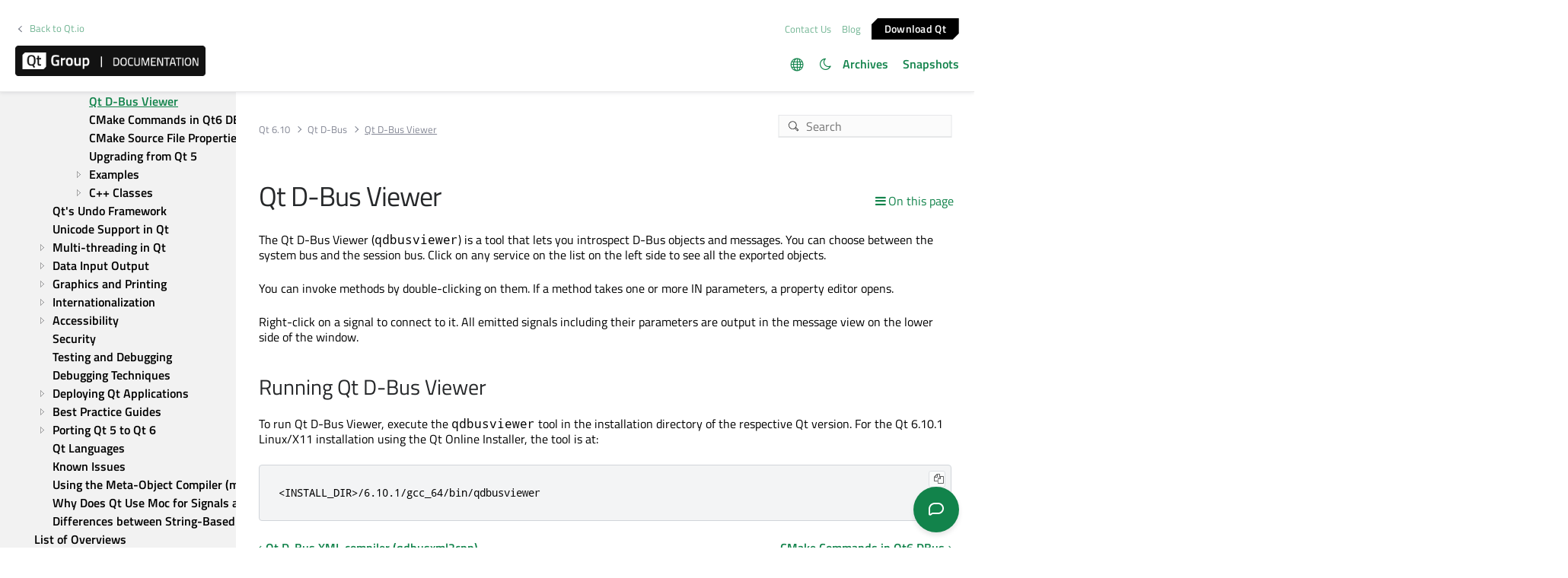

--- FILE ---
content_type: text/html
request_url: https://doc.qt.io/qt-6/qdbusviewer.html
body_size: 5319
content:

  <html lang="en">
<head>
  <meta http-equiv="Content-Type" content="text/html; charset=utf-8" />
  <meta name="viewport" content="width=device-width, initial-scale=1" />
  <title>Qt D-Bus Viewer | Qt D-Bus | Qt 6.10.1</title>
  <link rel="stylesheet" type="text/css" href="/style/online2.css" />
  <link rel="stylesheet" href="https://www.qt.io/hubfs/qt-design-system/qt-design-system-1.1.0.css" />
  <link rel="stylesheet" type="text/css" href="/style/font-awesome.min.css" />
<link rel="stylesheet" href="//cdnjs.cloudflare.com/ajax/libs/jstree/3.3.17/themes/default/style.min.css" />
<link rel="stylesheet" href="//cdnjs.cloudflare.com/ajax/libs/jstree/3.3.17/themes/default-dark/style.min.css" />
  <link href="images/htmltabs.css" rel="stylesheet" type="text/css"/>
  <link rel="shortcut icon" href="//d33sqmjvzgs8hq.cloudfront.net/wp-content/themes/oneqt/assets/images/favicon.ico.gzip" />
  <link rel="icon" type="image/png" href="//d33sqmjvzgs8hq.cloudfront.net/wp-content/themes/oneqt/assets/images/favicon-32x32.png" />
  <link rel="icon" type="image/png" href="//d33sqmjvzgs8hq.cloudfront.net/wp-content/themes/oneqt/assets/images/favicon-16x16.png" />
  <script type="text/javascript" src="//d33sqmjvzgs8hq.cloudfront.net/wp-includes/js/jquery/jquery.js.gzip"></script>
  <script type="text/javascript" src="//d33sqmjvzgs8hq.cloudfront.net/wp-includes/js/jquery/jquery-migrate.min.js.gzip"></script>
  <script type="text/javascript" src="//d33sqmjvzgs8hq.cloudfront.net/wp-content/themes/oneqt/js/combo.js.gzip"></script>
  <script src="//cdnjs.cloudflare.com/ajax/libs/jstree/3.3.17/jstree.min.js"></script>
  <script type="text/javascript" src="/scripts/popper.min.js"></script>
  <script type="text/javascript" src="/scripts/tippy.min.js"></script>
  <script type="text/javascript" src="/scripts/qtds-extras.js"></script>
  <script type="text/javascript"> wpThemeFolder = 'https://qt.io/wp-content/themes/oneqt'; </script>
  <script type="text/javascript">
 $(document).ready(function(){
   $("input[type=radio]").on("click", function() {
   var lbl = $(this).next().text();
   $("input[type=radio]:not(checked)").filter(function() {
     if ($(this).next().text() == lbl)
         $(this).prop("checked", true);
   });
   });
 });
  </script>
  <script type="text/javascript">
    $(function () {
      if (document.documentElement.getAttribute('data-theme') === 'dark')
        $('input#th-toggle').prop('checked', true);
      $('input#th-toggle').change(function() {
        var theme = this.checked ? 'dark' : 'light';
        localStorage.setItem('theme', theme);
        document.documentElement.setAttribute('data-theme', theme);
        $('#sidebar-toctree').jstree(true).set_theme('default' + `${theme === 'dark' ? '-dark' : ''}`);
      });
    });
  </script>
  <script type="text/javascript" src="/scripts/init-tree.js"></script>
  <!-- Google Tag Manager -->
    <script>(function(w,d,s,l,i){w[l]=w[l]||[];w[l].push({'gtm.start':
    new Date().getTime(),event:'gtm.js'});var f=d.getElementsByTagName(s)[0],
    j=d.createElement(s),dl=l!='dataLayer'?'&l='+l:'';j.async=true;j.src=
    'https://www.googletagmanager.com/gtm.js?id='+i+dl;f.parentNode.insertBefore(j,f);
    })(window,document,'script','dataLayer','GTM-5QQXBTC');</script>
  <!-- End Google Tag Manager -->
  <script type="text/javascript" src="/scripts/qt-design-system-1.1.0-doc.js"></script>
</head>
<body class="qt-design-system" style="background:var(--content-bg-color)" >
<div class="qds-page-header" id="qds-page-header">
<header class="b-header" data-float="true">
    <div class="b-header__container">

        <div class="b-header__secondary-level">
            <div class="b-header__secondary-level__back">
                <a class="c-link c-link--left" href="https://www.qt.io/">Back to Qt.io</a>
            </div>
            <div class="b-header__secondary-level__right">
                <a href="https://www.qt.io/contact-us/" target="_blank">Contact Us</a>
                <a href="https://blog.qt.io/" target="_blank">Blog</a>
                <a href="https://www.qt.io/download/" target="_blank" class="c-button c-button--small">Download Q&#116;</a>
            </div>
        </div>

        <div class="b-header__primary-level">
            <div class="b-header__primary-level__left">
                <a class="b-header__logo" href="/">
                    <img src="/style/qt-logo-documentation.png" srcset="/style/qt-logo-documentation.png 1x, /style/qt-logo-documentation-2x.png 2x" alt="Qt documentation">
                </a>
            </div>
            <div class="b-header__primary-level__navigation">
            <ul class="c-navigation-header">
                <li id="qds-trans" role="menu" class="has-children" style="display: none; margin: 0 20px 5px 0;top:7px">
                <div class="lang-icon theme-icon"><a></a></div>
                    <ul id="qds-trans-ul">
                        <li class="tr-lang active" data-lang="en"><a>English</a></li>
                    </ul>
                </li>
                <li role="menu" style="margin: 0 5px 5px 0;top:7px">
                  <div title="Toggle light/dark theme" class="theme-switch-wrapper">
                    <label class="theme-switch" for="th-toggle">
                        <input type="checkbox" id="th-toggle" />
                        <div class="theme-icon"></div>
                    </label>
                  </div>
                </li>
                <li role="menu">
                    <a href="/archives" aria-haspopup="true" aria-expanded="false">Archives</a>
                </li>
                <li role="menu">
                    <a href="https://doc-snapshots.qt.io/" aria-haspopup="true" aria-expanded="false">Snapshots</a>
                </li>
            </ul>
            </div>
            <div class="b-header__primary-level__hamburger">
                <div class="c-hamburger"></div>
            </div>
        </div>
    </div>
</header>
</div>
<div data-global-resource-path="qt-design-system/components/b-sidebar.html">
    <div class="b-sidebar b-sidebar--full-width">
        <aside class="b-sidebar__sidebar">
            <div id="qds-sbhandle"></div>
            <div class="b-sidebar__sidebar__mobile-close"><div class="c-mobile-close"></div></div>
            <div class="b-sidebar__sidebar__mobile-toggle" data-mobile-title="Topics"></div>
                        <div class="b-sidebar__sidebar__content">
                <div data-margin-bottom="md">
                                        <select id="qds-vdropdown" class="c-form-select c-form-select--dark js-versioncontrol" style="visibility:hidden">
                                            </select>
                                    </div>
                <div id="qds-ec-toggle" title="Expand/collapse all"></div>
                <nav>
                    <div id="sidebar-toctree"></div>
                    <ul class="c-sidebar-navigation">
                                                
                    </ul>
                </nav>
            </div>
        </aside>
        <div class="b-sidebar__content">
            <div class="b-sidebar__topbar" data-margin-bottom="sm">
                <div class="b-topbar">
                    <div class="b-topbar__search">
                        <form id="site-search" role="search" style="width: 535px; max-width: 100%" autocomplete="off">
                            <input class="c-form-input-field c-form-input-field--search" placeholder="Search" id="search" name="search" onclick="(function(w,d,i){i.removeAttribute('on'+w.event.type);var j=d.createElement('script'),c=d.createElement('link');j.async=true;j.onload=function(){qtSearchInit(i,w.qtSearchNavigation)};j.src='//www.qt.io/hubfs/qt-design-system/qt-search-component-v2/qt-search-component-v2.js';c.rel='stylesheet';c.onload=function(){try{w.qtscs=1;qtSearchStyle(i)}catch(e){}};c.href='//www.qt.io/hubfs/qt-design-system/qt-search-component-v2/qt-search-component-v2.css';d.head.appendChild(c);d.head.appendChild(j)})(window,document,this)" required type="text">
                            <button type="submit" style="display:none;">Search</button>
                            <style>.js-qt-search-component{z-index:1000;}</style>
                        </form>
                    </div>                    <div class="b-topbar__breadcrump" translate="no">
                        <ul class="c-breadcrump">
                            <li><a href="index.html">Qt 6.10</a></li>
                            <li><a href="qtdbus-index.html">Qt D-Bus</a></li>
                            <li><a>Qt D-Bus Viewer</a></li>
                        </ul>
                    </div>
                </div>
            </div>
            <div class="b-sidebar__content__wrapper">
                <article class="b-sidebar__content__left">
                    <div id="qds-toc-menu">On this page</div>
                    <div class="context mainContent" style="margin: 0;padding: 0; background: 0;">
                    
<link href="qdbusxml2cpp.html" rel="prev"/>
<link href="cmake-commands-qtdbus.html" rel="next"/>
<p class="naviNextPrevious headerNavi">
<a class="" href="qdbusxml2cpp.html">Qt D-Bus XML compiler (qdbusxml2cpp)</a>
<a class="" href="cmake-commands-qtdbus.html">CMake Commands in Qt6 DBus</a>
</p>

<div class="context">
<h1 class="title">Qt D-Bus Viewer</h1>
<!-- $$$qdbusviewer.html-description -->
<div class="descr" id="details">
<p>The Qt D-Bus Viewer (<code translate="no">qdbusviewer</code>) is a tool that lets you introspect D-Bus objects and messages. You can choose between the system bus and the session bus. Click on any service on the list on the left side to see all the exported objects.</p>
<p>You can invoke methods by double-clicking on them. If a method takes one or more IN parameters, a property editor opens.</p>
<p>Right-click on a signal to connect to it. All emitted signals including their parameters are output in the message view on the lower side of the window.</p>
<h2 id="running-qt-d-bus-viewer">Running Qt D-Bus Viewer<a class="plink" href="#running-qt-d-bus-viewer" title="Direct link to this headline"></a></h2>
<p>To run Qt D-Bus Viewer, execute the <code translate="no">qdbusviewer</code> tool in the installation directory of the respective Qt version. For the Qt 6.10.1 Linux/X11 installation using the Qt Online Installer, the tool is at:</p>
<div class="pre"><pre class="cpp plain" translate="no">&lt;INSTALL_DIR&gt;/6.10.1/gcc_64/bin/qdbusviewer</pre></div>
</div>
<!-- @@@qdbusviewer.html -->
<p class="naviNextPrevious footerNavi">
<a class="prevPage" href="qdbusxml2cpp.html">Qt D-Bus XML compiler (qdbusxml2cpp)</a>
<a class="nextPage" href="cmake-commands-qtdbus.html">CMake Commands in Qt6 DBus</a>
</p>
</div>
<p class="copy-notice">
<abbr title="Copyright">©</abbr> 2025 The Qt Company Ltd.
   Documentation contributions included herein are the copyrights of
   their respective owners.     The documentation provided herein is licensed under the terms of the    <a href="http://www.gnu.org/licenses/fdl.html">GNU Free Documentation    License version 1.3</a> as published by the Free Software Foundation.     Qt and respective logos are <a href="https://doc.qt.io/qt/trademarks.html">    trademarks</a> of The Qt Company Ltd. in Finland and/or other countries
   worldwide. All other trademarks are property of their respective owners. </p>

                    </div>
                </article>
                <aside class="b-sidebar__content__right">
                    <div class="h-wysiwyg-html" data-scheme>
                                                <h6><strong>Contents</strong></h6>
                        <nav>
                            <ul class="c-tableofcontents js-c-tableofcontents" data-tableofcontents-id="wrapperid" data-margin-top="sm">
<li class="level1"><p><a href="#running-qt-d-bus-viewer">Running Qt D-Bus Viewer</a></p></li>
</ul>
                        </nav>
                                            </div>
                                        <div class="h-wysiwyg-html" data-margin-top="md">
                                                <h6><strong>Next</strong></h6>
                        <nav>
                            <ul class="c-tableofcontents js-c-tableofcontents" data-tableofcontents-id="wrapperid" data-margin-top="sm"><li class="level1"><p><a class="" href="cmake-commands-qtdbus.html">CMake Commands in Qt6 DBus</a></p></li></ul>
                        </nav>
                                                <h6><strong>Previous</strong></h6>
                        <nav>
                            <ul class="c-tableofcontents js-c-tableofcontents" data-tableofcontents-id="wrapperid" data-margin-top="sm"><li class="level1"><p><a class="" href="qdbusxml2cpp.html">Qt D-Bus XML compiler (qdbusxml2cpp)</a></p></li></ul>
                        </nav>
                                            </div>
                                    </aside>
            </div>
        </div>
    </div>
</div>
<div id="footer">
<div class="l-footer">
    <div class="l-footer__container">
        <div class="l-footer__row l-footer__row--no-padding-bottom">
            <div class="l-footer__column l-footer__company">
                <div class="l-footer__logo">
                    <a href="https://www.qt.io/?hsLang=en" class="c-logo-footer">
                    <img src="/images/qtgroup.svg">
                    </a>
                </div>
                <div class="c-social-media-links">
                    <a href="https://twitter.com/qtproject" target="_blank" rel="noopener" class="fm_button fm_twitter"><span></span></a>
                    <a href="https://www.facebook.com/qt/" target="_blank" rel="noopener" class="fm_button fm_facebook"><span></span></a>
                    <a href="https://www.youtube.com/user/QtStudios" target="_blank" rel="noopener" class="fm_button fm_youtube"><span></span></a>
                    <a href="https://www.linkedin.com/company/qtgroup/" target="_blank" rel="noopener" class="fm_button fm_linkedin"><span></span></a>
                </div>
                <div class="l-footer__contact">
                        <a class="c-btn " href="https://www.qt.io/contact-us?hsLang=en">Contact Us</a>
                </div>

            </div>
            <div class="l-footer__column l-footer__navigation">
                <div class="c-footer-navigation">

                        <span><div class="hs-menu-wrapper" role="navigation" aria-label="Navigation Menu">
<ul role="menu">
  <li class="hs-menu-item hs-menu-depth-1 hs-item-has-children" role="none"><a href="javascript:;" aria-haspopup="true" aria-expanded="false" role="menuitem">Qt Group</a>
   <ul role="menu" class="hs-menu-children-wrapper">
    <li class="hs-menu-item hs-menu-depth-2" role="none"><a href="https://www.qt.io/group" role="menuitem">Our Story</a></li>
    <li class="hs-menu-item hs-menu-depth-2" role="none"><a href="https://www.qt.io/brand" role="menuitem">Brand</a></li>
    <li class="hs-menu-item hs-menu-depth-2" role="none"><a href="https://www.qt.io/newsroom" role="menuitem">News</a></li>
    <li class="hs-menu-item hs-menu-depth-2" role="none"><a href="https://www.qt.io/careers" role="menuitem">Careers</a></li>
    <li class="hs-menu-item hs-menu-depth-2" role="none"><a href="https://www.qt.io/investors" role="menuitem">Investors</a></li>
    <li class="hs-menu-item hs-menu-depth-2" role="none"><a href="https://www.qt.io/product" role="menuitem">Qt Products</a></li>
    <li class="hs-menu-item hs-menu-depth-2" role="none"><a href="https://www.qt.io/product/quality-assurance" role="menuitem">Quality Assurance Products</a></li>
   </ul></li>
  <li class="hs-menu-item hs-menu-depth-1 hs-item-has-children" role="none"><a href="javascript:;" aria-haspopup="true" aria-expanded="false" role="menuitem">Licensing</a>
   <ul role="menu" class="hs-menu-children-wrapper">
    <li class="hs-menu-item hs-menu-depth-2" role="none"><a href="https://www.qt.io/terms-conditions" role="menuitem">License Agreement</a></li>
    <li class="hs-menu-item hs-menu-depth-2" role="none"><a href="https://www.qt.io/licensing/open-source-lgpl-obligations" role="menuitem">Open Source</a></li>
    <li class="hs-menu-item hs-menu-depth-2" role="none"><a href="https://www.qt.io/pricing" role="menuitem">Plans and pricing</a></li>
    <li class="hs-menu-item hs-menu-depth-2" role="none"><a href="https://www.qt.io/download" role="menuitem">Download</a></li>
    <li class="hs-menu-item hs-menu-depth-2" role="none"><a href="https://www.qt.io/faq/overview" role="menuitem">FAQ</a></li>
   </ul></li>
  <li class="hs-menu-item hs-menu-depth-1 hs-item-has-children" role="none"><a href="javascript:;" aria-haspopup="true" aria-expanded="false" role="menuitem">Learn Qt</a>
   <ul role="menu" class="hs-menu-children-wrapper">
    <li class="hs-menu-item hs-menu-depth-2" role="none"><a href="https://www.qt.io/academy" role="menuitem">For Learners</a></li>
    <li class="hs-menu-item hs-menu-depth-2" role="none"><a href="https://www.qt.io/qt-educational-license" role="menuitem">For Students and Teachers</a></li>
    <li class="hs-menu-item hs-menu-depth-2" role="none"><a href="https://doc.qt.io/" role="menuitem" target="_blank" rel="noopener">Qt Documentation</a></li>
    <li class="hs-menu-item hs-menu-depth-2" role="none"><a href="https://forum.qt.io/" role="menuitem" target="_blank" rel="noopener">Qt Forum</a></li>
   </ul></li>
  <li class="hs-menu-item hs-menu-depth-1 hs-item-has-children" role="none"><a href="javascript:;" aria-haspopup="true" aria-expanded="false" role="menuitem">Support &amp; Services</a>
   <ul role="menu" class="hs-menu-children-wrapper">
    <li class="hs-menu-item hs-menu-depth-2" role="none"><a href="https://www.qt.io/qt-professional-services" role="menuitem">Professional Services</a></li>
    <li class="hs-menu-item hs-menu-depth-2" role="none"><a href="https://www.qt.io/customer-success" role="menuitem">Customer Success</a></li>
    <li class="hs-menu-item hs-menu-depth-2" role="none"><a href="https://www.qt.io/qt-support/" role="menuitem">Support Services</a></li>
    <li class="hs-menu-item hs-menu-depth-2" role="none"><a href="https://www.qt.io/contact-us/partners" role="menuitem">Partners</a></li>
    <li class="hs-menu-item hs-menu-depth-2" role="none"><a href="https://www.qt.io/qt-world" role="menuitem" target="_blank" rel="noopener">Qt World</a></li>
   </ul></li>
 </ul>
</div></span>
      </div>
   </div>
</div>
        <div class="l-footer__row">
            <div class="l-footer__column l-footer__legal">
                <div class="c-footer-secondary-navigation">
                    <span><div class="hs-menu-wrapper" role="navigation"  aria-label="Navigation Menu">
 <ul role="menu">
  <li class="hs-menu-item hs-menu-depth-1" role="none"><a href="javascript:;" role="menuitem">© 2025 The Qt Company</a></li>
  <li class="hs-menu-item hs-menu-depth-1" role="none"><a href="mailto:feedback@qt.io?Subject=Feedback%20about%20doc.qt.io%20site">Feedback</a></li>
 </ul>
</div></span>
                    <p class="c-footer-secondary-navigation__group-notice">Qt Group includes The Qt Company Oy and its global subsidiaries and affiliates.</p>
                </div>
            </div>
            <div class="l-footer__column l-footer__some-links">
            </div>
        </div>
    </div>
</div>
</div></body></html>